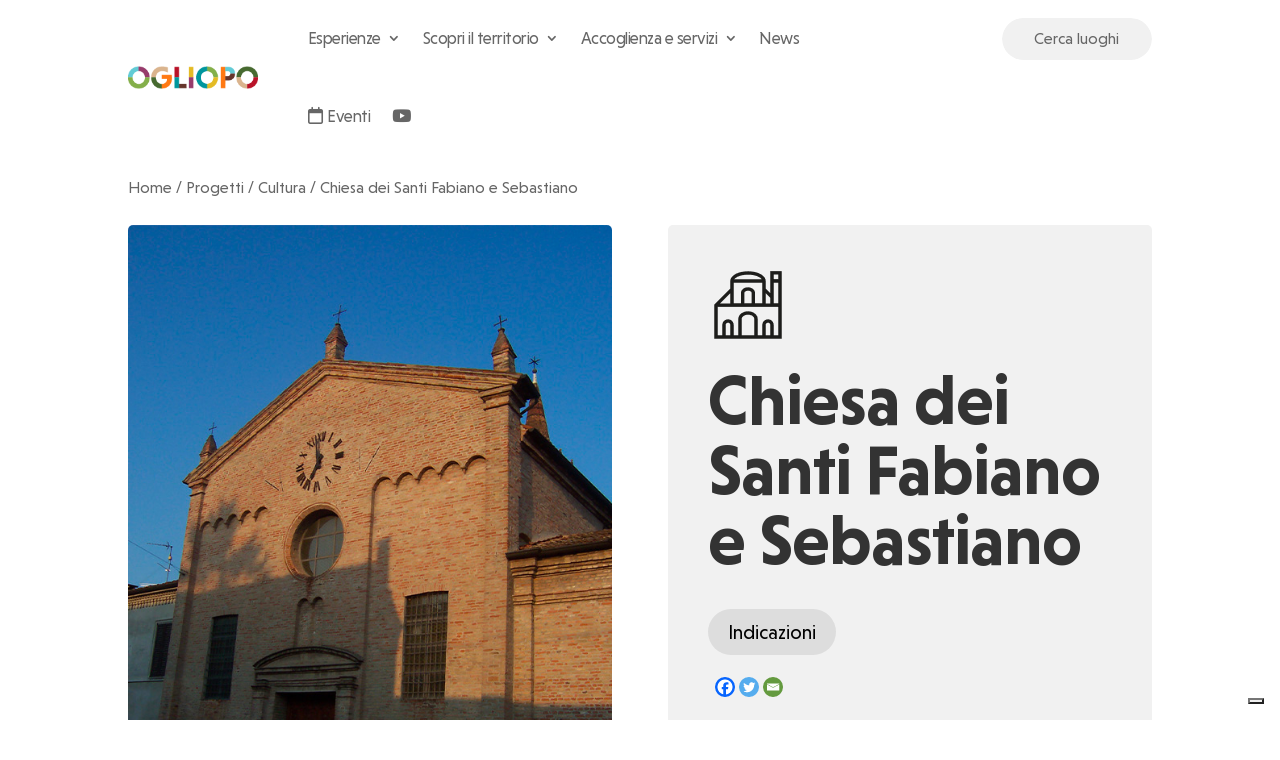

--- FILE ---
content_type: text/css
request_url: https://www.ogliopo.it/wp-content/et-cache/247189/et-core-unified-247189.min.css?ver=1745525911
body_size: 545
content:
@font-face{font-family:'Niveau Grotesk';src:url('/wp-content/uploads/2022/05/NiveauGroteskRegular-Italic.eot');src:local('Niveau Grotesk Regular Italic'),local('NiveauGroteskRegular-Italic'),url('/wp-content/uploads/2022/05/NiveauGroteskRegular-Italic.eot?#iefix') format('embedded-opentype'),url('/wp-content/uploads/2022/05/NiveauGroteskRegular-Italic.woff2') format('woff2'),url('/wp-content/uploads/2022/05/NiveauGroteskRegular-Italic.woff') format('woff');font-weight:normal;font-style:italic}@font-face{font-family:'Niveau Grotesk';src:url('/wp-content/uploads/2022/05/NiveauGroteskRegular.eot');src:local('Niveau Grotesk Regular'),local('NiveauGroteskRegular'),url('/wp-content/uploads/2022/05/NiveauGroteskRegular.eot?#iefix') format('embedded-opentype'),url('/wp-content/uploads/2022/05/NiveauGroteskRegular.woff2') format('woff2'),url('/wp-content/uploads/2022/05/NiveauGroteskRegular.woff') format('woff');font-weight:normal;font-style:normal}@font-face{font-family:'Niveau Grotesk';src:url('/wp-content/uploads/2022/05/NiveauGroteskBold-Italic.eot');src:local('Niveau Grotesk Bold Italic'),local('NiveauGroteskBold-Italic'),url('/wp-content/uploads/2022/05/NiveauGroteskBold-Italic.eot?#iefix') format('embedded-opentype'),url('/wp-content/uploads/2022/05/NiveauGroteskBold-Italic.woff2') format('woff2'),url('/wp-content/uploads/2022/05/NiveauGroteskBold-Italic.woff') format('woff');font-weight:bold;font-style:italic}@font-face{font-family:'Niveau Grotesk';src:url('/wp-content/uploads/2022/05/NiveauGroteskBold.eot');src:local('Niveau Grotesk Bold'),local('NiveauGroteskBold'),url('/wp-content/uploads/2022/05/NiveauGroteskBold.eot?#iefix') format('embedded-opentype'),url('/wp-content/uploads/2022/05/NiveauGroteskBold.woff2') format('woff2'),url('/wp-content/uploads/2022/05/NiveauGroteskBold.woff') format('woff');font-weight:bold;font-style:normal}h1,h2,h3,h4,h5,li,p,a,input{font-family:Niveau Grotesk!important}.breadcrumb_last{font-family:Niveau Grotesk!important}h1{font-size:70px!important;letter-spacing:-1px!important;line-height:1!important;font-weight:bold}h2{font-size:40px!important;letter-spacing:-1px!important;line-height:1!important;font-weight:bold}h3{font-size:30px!important;letter-spacing:-1px!important;line-height:1!important}h4{font-size:25px!important;line-height:1!important}p{font-size:15px!important}@media screen and (max-width:850px){h1{font-size:48px!important;line-height:1!important}h2{font-size:35px!important;line-height:1!important}h3{font-size:30px!important;line-height:1!important}h4{font-size:23px!important;line-height:1!important}}.page-id-40 .pagination{float:right;margin-top:20px}#main-content .container:before{width:0}.et_pb_widget_area_right{border-left:0!important}.et_pb_widget_area_left{border-right:0!important}#left-area{width:100%!important;padding:0px 0px 0px 0px!important;margin:0px 0px 0px 0px!important}.fa-calendar{padding-right:5px!important}.poi-parchi{border-bottom:20px solid;border-image:url(https://www.ogliopo.it/wp-content/uploads/2022/05/ogliopo_Riga-Parchi.jpg) 20 stretch}.poi-parchi .et_pb_button_module_wrapper{display:inline-block}.poi-cultura{border-bottom:20px solid;border-image:url(https://www.ogliopo.it/wp-content/uploads/2022/05/ogliopo_Riga-Cultura.jpg) 20 stretch}.poi-cultura .et_pb_button_module_wrapper{display:inline-block}.poi-ospitalita{border-bottom:20px solid;border-image:url(https://www.ogliopo.it/wp-content/uploads/2022/05/ogliopo_Riga-Ospitalita.jpg) 20 stretch}.poi-ospitalita .et_pb_button_module_wrapper{display:inline-block}.poi-itinerari{border-bottom:20px solid;border-image:url(https://www.ogliopo.it/wp-content/uploads/2022/05/ogliopo_Riga-Itinerari.jpg) 20 stretch}.poi-itinerari .et_pb_button_module_wrapper{display:inline-block}.poi-itinerario .et_pb_button_module_wrapper{display:inline-block}.et_portfolio_image{padding-top:100%}.et_portfolio_image img{position:absolute;height:100%;top:0;left:0;right:0;bottom:0;object-fit:cover}.wpgmza_gd{display:none!important}

--- FILE ---
content_type: text/css
request_url: https://www.ogliopo.it/wp-content/et-cache/247189/et-core-unified-tb-841-tb-842-deferred-247189.min.css?ver=1747166893
body_size: 908
content:
.et_pb_section_0_tb_footer.et_pb_section,.et_pb_section_1_tb_footer.et_pb_section{background-color:#f1f1f1!important}.et_pb_row_0_tb_footer.et_pb_row,.et_pb_row_4_tb_footer.et_pb_row{margin-bottom:50px!important}.et_pb_image_3_tb_footer,.et_pb_image_4_tb_footer,.et_pb_image_7_tb_footer,.et_pb_image_6_tb_footer,.et_pb_image_1_tb_footer,.et_pb_image_0_tb_footer{text-align:left;margin-left:0}.et_pb_menu_0_tb_footer .mobile_nav .mobile_menu_bar:before,.et_pb_menu_0_tb_footer .et_pb_menu__icon.et_pb_menu__search-button,.et_pb_menu_0_tb_footer .et_pb_menu__icon.et_pb_menu__close-search-button,.et_pb_menu_0_tb_footer .et_pb_menu__icon.et_pb_menu__cart-button,.et_pb_menu_2_tb_footer .mobile_nav .mobile_menu_bar:before,.et_pb_social_media_follow .et_pb_social_media_follow_network_4_tb_footer.et_pb_social_icon .icon:before,.et_pb_social_media_follow .et_pb_social_media_follow_network_5_tb_footer.et_pb_social_icon .icon:before,.et_pb_menu_1_tb_footer .et_pb_menu__icon.et_pb_menu__cart-button,.et_pb_social_media_follow .et_pb_social_media_follow_network_7_tb_footer.et_pb_social_icon .icon:before,.et_pb_menu_1_tb_footer .mobile_nav .mobile_menu_bar:before,.et_pb_menu_1_tb_footer .et_pb_menu__icon.et_pb_menu__search-button,.et_pb_menu_1_tb_footer .et_pb_menu__icon.et_pb_menu__close-search-button,.et_pb_menu_2_tb_footer .et_pb_menu__icon.et_pb_menu__search-button,.et_pb_menu_2_tb_footer .et_pb_menu__icon.et_pb_menu__close-search-button,.et_pb_social_media_follow .et_pb_social_media_follow_network_6_tb_footer.et_pb_social_icon .icon:before,.et_pb_menu_2_tb_footer .et_pb_menu__icon.et_pb_menu__cart-button,.et_pb_social_media_follow .et_pb_social_media_follow_network_0_tb_footer.et_pb_social_icon .icon:before,.et_pb_social_media_follow .et_pb_social_media_follow_network_1_tb_footer.et_pb_social_icon .icon:before,.et_pb_social_media_follow .et_pb_social_media_follow_network_2_tb_footer.et_pb_social_icon .icon:before,.et_pb_social_media_follow .et_pb_social_media_follow_network_3_tb_footer.et_pb_social_icon .icon:before{color:#000000}ul.et_pb_social_media_follow_0_tb_footer,ul.et_pb_social_media_follow_1_tb_footer{padding-top:0px!important;padding-right:0px!important;padding-bottom:0px!important;padding-left:0px!important;margin-top:0px!important;margin-right:0px!important;margin-bottom:0px!important;margin-left:0px!important}.et_pb_text_20_tb_footer,.et_pb_text_15_tb_footer,.et_pb_text_16_tb_footer,.et_pb_text_17_tb_footer,.et_pb_text_18_tb_footer,.et_pb_text_19_tb_footer,.et_pb_text_24_tb_footer,.et_pb_text_12_tb_footer,.et_pb_text_22_tb_footer,.et_pb_text_23_tb_footer,.et_pb_text_25_tb_footer,.et_pb_text_26_tb_footer,.et_pb_text_27_tb_footer,.et_pb_text_1_tb_footer,.et_pb_text_13_tb_footer,.et_pb_text_2_tb_footer,.et_pb_text_7_tb_footer,.et_pb_text_11_tb_footer,.et_pb_text_10_tb_footer,.et_pb_text_9_tb_footer,.et_pb_text_8_tb_footer,.et_pb_text_21_tb_footer,.et_pb_text_6_tb_footer,.et_pb_text_4_tb_footer,.et_pb_text_3_tb_footer,.et_pb_text_5_tb_footer{padding-top:0px!important;padding-bottom:0px!important;margin-top:0px!important;margin-bottom:0px!important}.et_pb_image_2_tb_footer,.et_pb_image_5_tb_footer{text-align:center}.et_pb_row_2_tb_footer.et_pb_row{padding-bottom:0px!important;margin-bottom:0px!important;padding-bottom:0px}.et_pb_menu_2_tb_footer.et_pb_menu,.et_pb_menu_0_tb_footer.et_pb_menu,.et_pb_menu_1_tb_footer.et_pb_menu{background-color:RGBA(255,255,255,0)}.et_pb_menu_1_tb_footer.et_pb_menu .et_mobile_menu,.et_pb_menu_1_tb_footer.et_pb_menu .et_mobile_menu ul,.et_pb_menu_2_tb_footer.et_pb_menu .et_mobile_menu,.et_pb_menu_2_tb_footer.et_pb_menu .et_mobile_menu ul,.et_pb_menu_2_tb_footer.et_pb_menu .nav li ul,.et_pb_menu_1_tb_footer.et_pb_menu .nav li ul,.et_pb_menu_0_tb_footer.et_pb_menu .nav li ul,.et_pb_menu_0_tb_footer.et_pb_menu .et_mobile_menu,.et_pb_menu_0_tb_footer.et_pb_menu .et_mobile_menu ul{background-color:#FFFFFF!important}.et_pb_menu_0_tb_footer .et_pb_menu_inner_container>.et_pb_menu__logo-wrap,.et_pb_menu_0_tb_footer .et_pb_menu__logo-slot,.et_pb_menu_2_tb_footer .et_pb_menu_inner_container>.et_pb_menu__logo-wrap,.et_pb_menu_2_tb_footer .et_pb_menu__logo-slot,.et_pb_menu_1_tb_footer .et_pb_menu_inner_container>.et_pb_menu__logo-wrap,.et_pb_menu_1_tb_footer .et_pb_menu__logo-slot{width:auto;max-width:100%}.et_pb_menu_1_tb_footer .et_pb_menu_inner_container>.et_pb_menu__logo-wrap .et_pb_menu__logo img,.et_pb_menu_1_tb_footer .et_pb_menu__logo-slot .et_pb_menu__logo-wrap img,.et_pb_menu_2_tb_footer .et_pb_menu_inner_container>.et_pb_menu__logo-wrap .et_pb_menu__logo img,.et_pb_menu_2_tb_footer .et_pb_menu__logo-slot .et_pb_menu__logo-wrap img,.et_pb_menu_0_tb_footer .et_pb_menu_inner_container>.et_pb_menu__logo-wrap .et_pb_menu__logo img,.et_pb_menu_0_tb_footer .et_pb_menu__logo-slot .et_pb_menu__logo-wrap img{height:auto;max-height:none}.et_pb_menu_1_tb_footer.et_pb_menu .et_mobile_menu,.et_pb_menu_1_tb_footer.et_pb_menu .et-menu-nav>ul.upwards li ul,.et_pb_menu_2_tb_footer.et_pb_menu .et-menu-nav>ul.upwards li ul,.et_pb_menu_2_tb_footer.et_pb_menu .et_mobile_menu{border-color:#FFFFFF}.et_pb_social_media_follow_network_3_tb_footer a.icon,.et_pb_social_media_follow_network_7_tb_footer a.icon,.et_pb_social_media_follow_network_2_tb_footer a.icon,.et_pb_social_media_follow_network_6_tb_footer a.icon{background-color:RGBA(255,255,255,0)!important}@media only screen and (min-width:981px){.et_pb_section_1_tb_footer{display:none!important}}@media only screen and (max-width:980px){.et_pb_image_0_tb_footer .et_pb_image_wrap img,.et_pb_image_1_tb_footer .et_pb_image_wrap img,.et_pb_image_2_tb_footer .et_pb_image_wrap img,.et_pb_image_3_tb_footer .et_pb_image_wrap img,.et_pb_image_4_tb_footer .et_pb_image_wrap img,.et_pb_image_5_tb_footer .et_pb_image_wrap img,.et_pb_image_6_tb_footer .et_pb_image_wrap img,.et_pb_image_7_tb_footer .et_pb_image_wrap img{width:auto}}@media only screen and (min-width:768px) and (max-width:980px){.et_pb_section_0_tb_footer{display:none!important}}@media only screen and (max-width:767px){.et_pb_section_0_tb_footer{display:none!important}.et_pb_image_0_tb_footer .et_pb_image_wrap img,.et_pb_image_1_tb_footer .et_pb_image_wrap img,.et_pb_image_2_tb_footer .et_pb_image_wrap img,.et_pb_image_3_tb_footer .et_pb_image_wrap img,.et_pb_image_4_tb_footer .et_pb_image_wrap img,.et_pb_image_5_tb_footer .et_pb_image_wrap img,.et_pb_image_6_tb_footer .et_pb_image_wrap img,.et_pb_image_7_tb_footer .et_pb_image_wrap img{width:auto}}.et_pb_section_3,.et_pb_section_4{min-height:auto}.et_pb_text_3.et_pb_text{color:#000000!important}.et_pb_text_3{font-weight:600}.et_pb_image_3,.et_pb_image_2{text-align:center}.et_pb_text_4.et_pb_text{color:#FFFFFF!important}.et_pb_text_5,.et_pb_text_4{margin-top:20px!important;margin-bottom:20px!important}body #page-container .et_pb_section .et_pb_button_1,body #page-container .et_pb_section .et_pb_button_2{color:#000000!important;border-width:0px!important;border-color:RGBA(255,255,255,0);border-radius:100px;font-size:20px;background-color:#f1f1f1}body #page-container .et_pb_section .et_pb_button_1,body #page-container .et_pb_section .et_pb_button_1:hover,body #page-container .et_pb_section .et_pb_button_2,body #page-container .et_pb_section .et_pb_button_2:hover{padding:0.3em 1em!important}body #page-container .et_pb_section .et_pb_button_1:before,body #page-container .et_pb_section .et_pb_button_1:after,body #page-container .et_pb_section .et_pb_button_2:before,body #page-container .et_pb_section .et_pb_button_2:after{display:none!important}body #page-container .et_pb_section .et_pb_button_2:hover,body #page-container .et_pb_section .et_pb_button_1:hover{background-image:initial;background-color:#dddddd}.et_pb_button_1,.et_pb_button_2{transition:background-color 300ms ease 0ms}.et_pb_button_2,.et_pb_button_2:after,.et_pb_button_1,.et_pb_button_1:after{transition:all 300ms ease 0ms}.et_pb_column_4{background-repeat:repeat;background-blend-mode:color;background-image:url(https://www.ogliopo.it/wp-content/uploads/2022/05/ogliopo_mangiare_ok.jpg);background-color:rgba(0,0,0,0.21);border-radius:15px 15px 15px 15px;overflow:hidden;padding-top:100px;padding-bottom:100px}.et_pb_column_5{background-repeat:repeat;background-blend-mode:color;background-image:url(https://www.ogliopo.it/wp-content/uploads/2022/05/ogliopo_dormire_ok.jpg);background-color:rgba(0,0,0,0.2);border-radius:15px 15px 15px 15px;overflow:hidden;padding-top:100px;padding-bottom:100px}@media only screen and (max-width:980px){.et_pb_section_3,.et_pb_section_4{min-height:auto}.et_pb_row_2.et_pb_row{margin-top:-20px!important}.et_pb_image_2 .et_pb_image_wrap img,.et_pb_image_3 .et_pb_image_wrap img{width:auto}.et_pb_column_4,.et_pb_column_5{padding-top:130px;padding-bottom:130px}}@media only screen and (max-width:767px){.et_pb_section_3,.et_pb_section_4{min-height:auto}.et_pb_row_2.et_pb_row{margin-top:-20px!important}.et_pb_image_2 .et_pb_image_wrap img,.et_pb_image_3 .et_pb_image_wrap img{width:auto}.et_pb_column_4,.et_pb_column_5{padding-top:130px;padding-bottom:130px}}

--- FILE ---
content_type: application/javascript; charset=utf-8
request_url: https://cs.iubenda.com/cookie-solution/confs/js/89565683.js
body_size: -274
content:
_iub.csRC = { showBranding: false, publicId: 'a8456a71-6db6-11ee-8bfc-5ad8d8c564c0', floatingGroup: false };
_iub.csEnabled = true;
_iub.csPurposes = [3,5,7,4,1,"sh","s","sd9"];
_iub.cpUpd = 1744709851;
_iub.csT = 0.025;
_iub.googleConsentModeV2 = true;
_iub.totalNumberOfProviders = 7;
